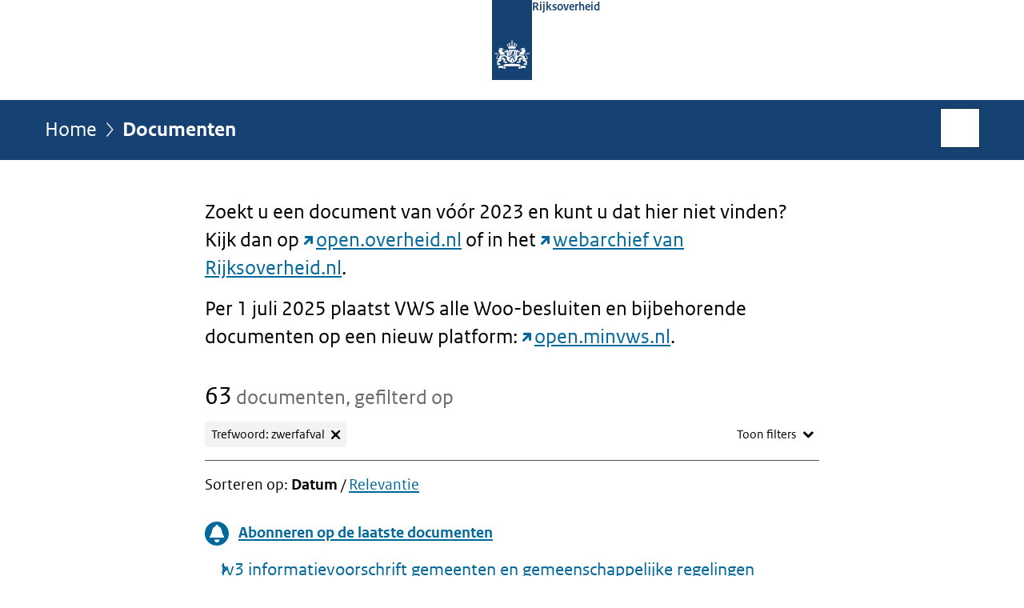

--- FILE ---
content_type: text/html;charset=UTF-8
request_url: https://www.rijksoverheid.nl/documenten?trefwoord=zwerfafval&startdatum=&einddatum=&onderdeel=Alle+ministeries&type=Alle+documenten
body_size: 7111
content:
<!doctype html>

<html class="no-js" xml:lang="nl-NL" lang="nl-NL">
    <!-- Version: 2025.16.2 -->
<head>
  <meta charset="UTF-8"/>
  <meta name="description" content="Zoek in alle documenten van de Rijksoverheid."/>
<meta name="DCTERMS.description" content="Zoek in alle documenten van de Rijksoverheid."/>
<meta property="og:image" content="https://www.rijksoverheid.nl/binaries/small/content/gallery/rijksoverheid/channel-afbeeldingen/logos/facebook.png"/>
<title>Documenten | Rijksoverheid.nl</title>
<meta name="DCTERMS.title" content="Documenten - Rijksoverheid.nl"/>
<link rel="alternate" href="https://feeds.rijksoverheid.nl/kamerstukken.rss" title="Documenten via RSS" type="application/rss+xml"/>
<link rel="canonical" href="https://www.rijksoverheid.nl/documenten"/>
<link rel="next" href="https://www.rijksoverheid.nl/documenten?trefwoord=zwerfafval&amp;pagina=2"/>
<meta name="viewport" content="width=device-width, initial-scale=1"/>
<meta name="DCTERMS.language" title="XSD.language" content="nl-NL"/>
      <meta name="DCTERMS.creator" title="RIJKSOVERHEID.Organisatie" content="Ministerie van Algemene Zaken"/>
      <meta name="DCTERMS.identifier" title="XSD.anyURI" content="https://www.rijksoverheid.nl/documenten?trefwoord=zwerfafval&amp;startdatum=&amp;einddatum=&amp;onderdeel=Alle+ministeries&amp;type=Alle+documenten"/>

    <meta name="DCTERMS.available" title="DCTERMS.Period" content="start=2021-02-15;"/>
    <meta name="DCTERMS.modified" title="XSD.dateTime" content="2025-08-19T17:44"/>
    <meta name="DCTERMS.issued" title="XSD.dateTime" content="2015-04-16T12:49"/>
    <meta name="DCTERMS.spatial" title="OVERHEID.Koninkrijksdeel" content="Nederland"/>
        <meta name="DCTERMS.publisher" title="RIJKSOVERHEID.Organisatie" content="Ministerie van Algemene Zaken"/>
    <meta name="DCTERMS.rights" content="CC0 1.0 Universal"/>
    <meta name="DCTERMS.rightsHolder" title="RIJKSOVERHEID.Organisatie" content="Ministerie van Algemene Zaken"/>
      <!--<meta name="OVERHEID.authority" title="RIJKSOVERHEID.Organisatie" content="Ministerie van Algemene Zaken"/>-->
      <meta name="DCTERMS.type" title="RIJKSOVERHEID.Informatietype" content="webpagina"/>

    <script nonce="ZDEwNzM5N2UxNTJmNGZhYjk1NzIwYmI3NzNiODlkMDE=">
          window.dataLayer = window.dataLayer || [];
          window.dataLayer.push({
            "page_type": "zoekresultaten",
            "ftg_type": "navigatiepagina",
            "subjects": "",
            "country": "Nederland",
            "issued": "",
            "last_published": "2025-08-19T17:45:15.273+02:00",
            "update": "2021-02-15T14:53:00.000+01:00",
            "publisher": "",
            "language": "nl-NL",
            "uuid": "ed941654-61d3-4fe7-bbb2-bb6ef87d88de",
            "search_category": "zoeken",
            "search_keyword": "zwerfafval",
            "search_count": "63"
          });
        </script>
      <link rel="shortcut icon" href="/binaries/content/assets/rijksoverheid/iconen/favicon.ico" type="image/x-icon"/>
<link rel="icon" sizes="192x192" href="/binaries/content/assets/rijksoverheid/iconen/touch-icon.png"/>
<link rel="apple-touch-icon" href="/binaries/content/assets/rijksoverheid/iconen/apple-touch-icon.png"/>
<link rel="stylesheet" href="/webfiles/1750011834072/presentation/responsive.css" type="text/css" media="all"/>
<link rel="preload" href="/webfiles/1750011834072/presentation/responsive.css" as="style" >

<link rel="stylesheet" href="/webfiles/1750011834072/presentation/themes/logoblauw.css" type="text/css" media="all"/>
    <link rel="preload" href="/binaries/content/gallery/rijksoverheid/channel-afbeeldingen/logos/beeldmerk-rijksoverheid-desktop.svg" as="image">
<link rel="preload" href="/webfiles/1750011834072/behaviour/core.js" as="script">

</head>

<body id="government" data-scriptpath="/webfiles/1750011834072/behaviour"
      
        class="portalclass"
      
        data-showsurveybar="true"
        data-surveybody="Help mee {sitenaam} te verbeteren." data-surveyaccept="vul de enquete in" data-surveydecline="Nee, bedankt." data-linktrackingtimer="500" data-hartbeattrackingtimer="0" data-word-counter="true" data-visit-timer="true" 
data-scroll-depth-dim-id="1"
data-scroll-depth-marks="0;25;50;75;100"
data-cookieinfourl="cookies" data-cookiebody="{sitenaam} gebruikt cookies om het gebruik van de website te analyseren en het gebruiksgemak te verbeteren. Lees meer over" data-cookieurltext="cookies" data-stats="publisher:-;subject:-;type:placeholder;uuid:ed941654-61d3-4fe7-bbb2-bb6ef87d88de;pagetype:overzicht;ftgtype:navigatiepagina" 
>
<script nonce="ZDEwNzM5N2UxNTJmNGZhYjk1NzIwYmI3NzNiODlkMDE=">
          (function(window, document, dataLayerName, id) {
            window[dataLayerName]=window[dataLayerName]||[],window[dataLayerName].push({start:(new Date).getTime(),event:"stg.start"});var scripts=document.getElementsByTagName('script')[0],tags=document.createElement('script');
            function stgCreateCookie(a,b,c){var d="";if(c){var e=new Date;e.setTime(e.getTime()+24*c*60*60*1e3),d="; expires="+e.toUTCString()}document.cookie=a+"="+b+d+"; path=/"}
            var isStgDebug=(window.location.href.match("stg_debug")||document.cookie.match("stg_debug"))&&!window.location.href.match("stg_disable_debug");stgCreateCookie("stg_debug",isStgDebug?1:"",isStgDebug?14:-1);
            var qP=[];dataLayerName!=="dataLayer"&&qP.push("data_layer_name="+dataLayerName),isStgDebug&&qP.push("stg_debug");var qPString=qP.length>0?("?"+qP.join("&")):"";
            tags.async=!0,tags.src="//statistiek.rijksoverheid.nl/containers/"+id+".js"+qPString,scripts.parentNode.insertBefore(tags,scripts);
            !function(a,n,i){a[n]=a[n]||{};for(var c=0;c<i.length;c++)!function(i){a[n][i]=a[n][i]||{},a[n][i].api=a[n][i].api||function(){var a=[].slice.call(arguments,0);"string"==typeof a[0]&&window[dataLayerName].push({event:n+"."+i+":"+a[0],parameters:[].slice.call(arguments,1)})}}(i[c])}(window,"ppms",["tm","cm"]);
          })(window, document, 'dataLayer', 'bf9c05f0-c13f-4e22-80c7-e603d39fc616');
        </script><noscript><iframe src="//statistiek.rijksoverheid.nl/containers/bf9c05f0-c13f-4e22-80c7-e603d39fc616/noscript.html" height="0" width="0" style="display:none;visibility:hidden"></iframe></noscript>
      <div id="mainwrapper">
  <header>

  <div class="skiplinks">
    <a href="#content-wrapper">Ga direct naar inhoud</a>
  </div>

  <div class="logo">
  <div class="logo__wrapper">
    <a href="/" class="logo__link">
          <figure class="logo__figure">
  <img src="/binaries/content/gallery/rijksoverheid/channel-afbeeldingen/logos/beeldmerk-rijksoverheid-desktop.svg" data-fallback="/binaries/content/gallery/rijksoverheid/channel-afbeeldingen/logos/beeldmerk-rijksoverheid-mobiel.svg" alt="Logo Rijksoverheid – Naar de homepage van rijksoverheid.nl" id="logotype"/>
  <figcaption class="logo__text">
    <span class="logo__sender">Rijksoverheid</span>
    </figcaption>
</figure>
</a>
      </div>
</div>
</header>
<div id="navBar">
  <div class="wrapper">
    <nav class="breadCrumbNav" aria-labelledby="breadCrumbNavLabel">
  <span class="assistive" id="breadCrumbNavLabel">U bevindt zich hier:</span>
  <a href="/">Home</a>
      <span aria-current="page">Documenten</span>
          </nav>
<div id="searchForm" role="search" class="searchForm" data-search-closed="Open zoekveld" data-search-opened="Start zoeken">
  <form novalidate method="get" action="/zoeken" id="search-form" data-clearcontent="Invoer wissen">
    <label for="search-keyword">Zoeken binnen Rijksoverheid.nl</label>
    <input type="text" id="search-keyword" class="searchInput" name="trefwoord"
      title="Typ hier uw zoektermen" placeholder="Zoeken" />
    <button id="search-submit" class="searchSubmit" name="search-submit" type="submit" 
        title="Start zoeken">
      Zoek</button>
  </form>
</div>
</div>
</div><main id="content-wrapper" tabindex="-1">

  <div class="wrapper">
    <div class="article content">
  
    <div>
                <div>
                    <h1 class="assistive">
  Documenten</h1>

                </div>
                <div>
                    <div class="intro"><p>Zoekt u een document van vóór 2023 en kunt u dat hier niet vinden? Kijk dan op <a href="https://open.overheid.nl/" class="external" aria-label="open.overheid.nl (opent externe website)">open.overheid.nl</a> of in het <a href="https://rijksoverheid.sitearchief.nl/#archive" class="external" aria-label="webarchief van Rijksoverheid.nl (opent externe website)">webarchief van Rijksoverheid.nl</a>.</p>

<p>Per 1 juli 2025 plaatst VWS alle Woo-besluiten en bijbehorende documenten op een nieuw platform: <a href="https://open.minvws.nl/" class="external" aria-label="open.minvws.nl (opent externe website)">open.minvws.nl</a>.</p></div>
<div class="summary" aria-live="polite">
    <h2>
          <span>63</span> documenten</h2>
        </div>
<section class="ro-form" >
    <div class="ro-form__content">
      <form novalidate method="get" action="/documenten" id="searchFilterForm"
        data-searchkeyword="zwerfafval" data-searchresultscount="63" 
            data-tag-prefix-txt="gefilterd op" data-show-filter-txt="Toon filters" data-hide-filter-txt="Verberg filters" data-remove-keyword="verwijderen" class="toggleFilter">

        <div class="ro-form__fieldset-contents">
          <span class="assistive">Vul zoekcriteria in</span>
          <div class="ro-form__field ro-form__text-input-field  "
 
>
    <label  class="ro-form__label" for="keyword">Trefwoord</label>
    <input  type="text"
            name="trefwoord"
            id="keyword"
            class="text-input ro-form__control "
            value="zwerfafval"
            size="40"
            
            aria-describedby="trefwoordHint"
                        
            />
    <div id="trefwoordHint" class="ro-form__help-text" >Vul hier een trefwoord in waarop u wilt filteren.</div>
    </div>
<div class="date-range-picker ro-form__field " data-drp="container" > 

  <div class="date-range-picker__presets" data-drp="presets">
        <div id="dateRangePresetsLabel" class="ro-form__label">Periode</div>
        <div id="dateRange" class="radio-group" role="radiogroup" aria-labelledby="dateRangePresetsLabel">
            <label class="radio-button">
                <span class="radio-button__content">
                    <span class="radio-button__input">
                        <input name="dateRange" type="radio" value="7" />
                        <span class="radio-button__control"></span>
                    </span>
                    <span class="radio-button__label-text">Afgelopen 7 dagen</span>
                </span>
            </label>
            <label class="radio-button">
                <span class="radio-button__content">
                    <span class="radio-button__input">
                        <input name="dateRange" type="radio" value="30"  />
                        <span class="radio-button__control"></span>
                    </span>
                    <span class="radio-button__label-text">Afgelopen 30 dagen</span>
                </span>
            </label>
            <label class="radio-button">
                <span class="radio-button__content">
                    <span class="radio-button__input">
                        <input name="dateRange" type="radio" value="365" />
                        <span class="radio-button__control"></span>
                    </span>
                    <span class="radio-button__label-text">Afgelopen 365 dagen</span>
                </span>
            </label>
            <label class="radio-button">
                <span class="radio-button__content">
                    <span class="radio-button__input">
                        <input name="dateRange" type="radio" value="specific" />
                        <span class="radio-button__control"></span>
                    </span>
                    <span class="radio-button__label-text">Specifieke periode</span>
                </span>
            </label>
        </div>
    </div> 
  <div class="date-range-picker__specific  " data-drp="specific">
    <div class="date-range-picker__inputs-and-error-container">
      <div class="date-range-picker__inputs-container" role="group" >
        <div class="date-picker ro-form__field" data-dp="container" 
>
    <label for="startdatum" class="ro-form__label date-picker__label">Periode van</label>
    <div class="date-picker__input-and-error-container" 
    
    >
        <div class="date-picker__input-and-modal">
            <div class="date-picker__input-container text-input-with-icon ro-form__control" data-dp="inputContainer">
                <input 
                    value=""
                    id="startdatum" 
                    class="text-input date-picker__input" 
                    name="startdatum" 
                    type="text" 
                    placeholder="DD-MM-JJJJ" 
                    data-dp-first-year="" 
                    data-dp-last-year="" 
                    data-dp-language="nl_NL" 
                    aria-describedby="startdatumHelpText "
                >
                <button class="icon-button date-picker__button" aria-label="Kies uit kalender" type="button">
                    <i class="icon icon-calendar-alt" aria-hidden="true"></i>
                </button>
            </div>
            <div role="dialog" class="date-picker-modal" aria-label="Periode van" aria-modal="true" data-dp="startdatumModal">
                <header class="date-picker-modal__mobile-header">
                    <div class="modal-mobile-header__heading">Kies uit kalender</div>
                    <button class="modal-mobile-header__button" type="button">Sluiten</button>
                </header>
                <div class="date-picker-modal__inner">
                    <div class="date-picker-modal__fader date-picker-modal__fader--top"></div>
                    <div class="dp-scroll-wheel dp-scroll-wheel__days">
                        <ul class="dp-scroll-wheel__values" role="listbox" data-dp="daysList" tabindex="0">
                        </ul>
                    </div>
                    <div class="dp-scroll-wheel dp-scroll-wheel__months">
                        <ul class="dp-scroll-wheel__values" role="listbox" data-dp="monthsList" tabindex="0">
                        </ul>
                    </div>
                    <div class="dp-scroll-wheel dp-scroll-wheel__years">
                        <ul class="dp-scroll-wheel__values" role="listbox" data-dp="yearsList" tabindex="0">
                        </ul>
                    </div>
                    <div class="date-picker-modal__fader date-picker-modal__fader--bottom"></div>
                </div>
            </div>
        </div>

        <div class="date-picker__error-message ro-form__error-message" data-dp="errorMessage" role="alert">
        We herkennen de startdatum niet. Voer de datum als volgt in: DD-MM-JJJJ.</div>
        <div id="startdatumHelpText" class="date-picker__hint ro-form__help-text is-visible" data-dp="helpText"></div>
        <div class="date-picker-overlay" data-dp="overlay"></div>
    </div>
</div><div class="date-picker ro-form__field" data-dp="container" 
>
    <label for="einddatum" class="ro-form__label date-picker__label">Periode tot</label>
    <div class="date-picker__input-and-error-container" 
    
    >
        <div class="date-picker__input-and-modal">
            <div class="date-picker__input-container text-input-with-icon ro-form__control" data-dp="inputContainer">
                <input 
                    value=""
                    id="einddatum" 
                    class="text-input date-picker__input" 
                    name="einddatum" 
                    type="text" 
                    placeholder="DD-MM-JJJJ" 
                    data-dp-first-year="" 
                    data-dp-last-year="" 
                    data-dp-language="nl_NL" 
                    aria-describedby="einddatumHelpText "
                >
                <button class="icon-button date-picker__button" aria-label="Kies uit kalender" type="button">
                    <i class="icon icon-calendar-alt" aria-hidden="true"></i>
                </button>
            </div>
            <div role="dialog" class="date-picker-modal" aria-label="Periode tot" aria-modal="true" data-dp="einddatumModal">
                <header class="date-picker-modal__mobile-header">
                    <div class="modal-mobile-header__heading">Kies uit kalender</div>
                    <button class="modal-mobile-header__button" type="button">Sluiten</button>
                </header>
                <div class="date-picker-modal__inner">
                    <div class="date-picker-modal__fader date-picker-modal__fader--top"></div>
                    <div class="dp-scroll-wheel dp-scroll-wheel__days">
                        <ul class="dp-scroll-wheel__values" role="listbox" data-dp="daysList" tabindex="0">
                        </ul>
                    </div>
                    <div class="dp-scroll-wheel dp-scroll-wheel__months">
                        <ul class="dp-scroll-wheel__values" role="listbox" data-dp="monthsList" tabindex="0">
                        </ul>
                    </div>
                    <div class="dp-scroll-wheel dp-scroll-wheel__years">
                        <ul class="dp-scroll-wheel__values" role="listbox" data-dp="yearsList" tabindex="0">
                        </ul>
                    </div>
                    <div class="date-picker-modal__fader date-picker-modal__fader--bottom"></div>
                </div>
            </div>
        </div>

        <div class="date-picker__error-message ro-form__error-message" data-dp="errorMessage" role="alert">
        We herkennen de einddatum niet. Voer de datum als volgt in: DD-MM-JJJJ.</div>
        <div id="einddatumHelpText" class="date-picker__hint ro-form__help-text is-visible" data-dp="helpText"></div>
        <div class="date-picker-overlay" data-dp="overlay"></div>
    </div>
</div></div>

      <div class="date-range-picker__error-message ro-form__error-message" data-drp="errorMessage" role="alert">
        <i class="icon icon-error" aria-hidden="true"></i>
        <span>De einddatum mag niet voor de startdatum liggen.</span>
      </div>
    </div>
  </div>
</div><div class="ro-form__field ro-form__text-input-field "
 
>
    <label  class="ro-form__label" for="unit">Ministerie</label>

    <div class="ro-form__select focus-within ">
        <select 
            name="onderdeel"
            id="unit"
            class="text-input ro-form__control focus-within "
            
        >
          <option value="Alle ministeries">
          Alle ministeries</option>
          <option value="Ministerie van Algemene Zaken"
                
            >
                Ministerie van Algemene Zaken</option>
          <option value="Ministerie van Asiel en Migratie"
                
            >
                Ministerie van Asiel en Migratie</option>
          <option value="Ministerie van Binnenlandse Zaken en Koninkrijksrelaties"
                
            >
                Ministerie van Binnenlandse Zaken en Koninkrijksrelaties</option>
          <option value="Ministerie van Buitenlandse Zaken"
                
            >
                Ministerie van Buitenlandse Zaken</option>
          <option value="Ministerie van Defensie"
                
            >
                Ministerie van Defensie</option>
          <option value="Ministerie van Economische Zaken"
                
            >
                Ministerie van Economische Zaken</option>
          <option value="Ministerie van Financiën"
                
            >
                Ministerie van Financiën</option>
          <option value="Ministerie van Infrastructuur en Waterstaat"
                
            >
                Ministerie van Infrastructuur en Waterstaat</option>
          <option value="Ministerie van Justitie en Veiligheid"
                
            >
                Ministerie van Justitie en Veiligheid</option>
          <option value="Ministerie van Klimaat en Groene Groei"
                
            >
                Ministerie van Klimaat en Groene Groei</option>
          <option value="Ministerie van Landbouw, Visserij, Voedselzekerheid en Natuur"
                
            >
                Ministerie van Landbouw, Visserij, Voedselzekerheid en Natuur</option>
          <option value="Ministerie van Onderwijs, Cultuur en Wetenschap"
                
            >
                Ministerie van Onderwijs, Cultuur en Wetenschap</option>
          <option value="Ministerie van Sociale Zaken en Werkgelegenheid"
                
            >
                Ministerie van Sociale Zaken en Werkgelegenheid</option>
          <option value="Ministerie van Volksgezondheid, Welzijn en Sport"
                
            >
                Ministerie van Volksgezondheid, Welzijn en Sport</option>
          <option value="Ministerie van Volkshuisvesting en Ruimtelijke Ordening"
                
            >
                Ministerie van Volkshuisvesting en Ruimtelijke Ordening</option>
          </select>
        <i class="icon icon-chevron-down" aria-hidden="true"></i>
    </div>

    </div>
<div class="ro-form__field ro-form__text-input-field "
 
>
    <label  class="ro-form__label" for="type">Type</label>

    <div class="ro-form__select focus-within ">
        <select 
            name="type"
            id="type"
            class="text-input ro-form__control focus-within "
            
            aria-describedby="typeHint"
            
        >
          <option value="Alle documenten">
          Alle documenten</option>
          <option value="Ambtsbericht"
                
            >
                Ambtsbericht</option>
          <option value="Begroting"
                
            >
                Begroting</option>
          <option value="Beleidsnota"
                
            >
                Beleidsnota</option>
          <option value="Besluit"
                
            >
                Besluit</option>
          <option value="Brief"
                
            >
                Brief</option>
          <option value="Brochure"
                
            >
                Brochure</option>
          <option value="Circulaire"
                
            >
                Circulaire</option>
          <option value="Convenant"
                
            >
                Convenant</option>
          <option value="Diplomatieke verklaring"
                
            >
                Diplomatieke verklaring</option>
          <option value="Formulier"
                
            >
                Formulier</option>
          <option value="Geluidsfragment"
                
            >
                Geluidsfragment</option>
          <option value="Jaarplan"
                
            >
                Jaarplan</option>
          <option value="Jaarverslag"
                
            >
                Jaarverslag</option>
          <option value="Kaart"
                
            >
                Kaart</option>
          <option value="Kamerstuk"
                
            >
                Kamerstuk</option>
          <option value="Mediatekst"
                
            >
                Mediatekst</option>
          <option value="Rapport"
                
            >
                Rapport</option>
          <option value="Regeling"
                
            >
                Regeling</option>
          <option value="Richtlijn"
                
            >
                Richtlijn</option>
          <option value="Toespraak"
                
            >
                Toespraak</option>
          <option value="Vergaderstuk"
                
            >
                Vergaderstuk</option>
          <option value="Vergunning"
                
            >
                Vergunning</option>
          <option value="Video"
                
            >
                Video</option>
          <option value="Vraag en antwoord"
                
            >
                Vraag en antwoord</option>
          <option value="Wob-verzoek"
                
            >
                Wob-verzoek</option>
          <option value="Woo-besluit"
                
            >
                Woo-besluit</option>
          </select>
        <i class="icon icon-chevron-down" aria-hidden="true"></i>
    </div>

    <div id="typeHint" class="ro-form__help-text" >U kunt hier een specifiek type document kiezen, zoals brochures of jaarverslagen.</div>
    </div>
<div class="search-form-submit"><input type="submit" value="Zoek"/></div>

        </div>
      </form>
    </div>
  </section>

<div class="sorting">
      <span>Sorteren op: </span>
      <ul>
      <li aria-current="true">
                <strong>Datum</strong>
              </li>
              <li>
                <a href="https://www.rijksoverheid.nl/documenten?trefwoord=zwerfafval&sorteren%2Dop=relevantie">Relevantie</a>
              </li>
            </ul>
  </div>
<a class="stayInformed" href="/abonneren/abonnementen?context=inschrijven%2Ddocumenten">
      <i class="icon"></i>
      <span class="text">Abonneren op de laatste documenten</span>
    </a>
  <ol class="common results">
            <li class="results__item">
                <a href="/documenten/richtlijnen/2015/10/02/iv3-informatievoorschrift-gemeenten-en-gemeenschappelijke-regelingen"
                  
                    class="publication"
                  >
                  <h3>
                    Iv3 informatievoorschrift gemeenten en gemeenschappelijke regelingen</h3>
                  <p>Hier vindt u de Iv3 informatievoorschriften voor gemeenten en gemeenschappelijke regelingen.</p>
                    <p class="meta">
                      Richtlijn | 27-10-2025</p>
                  </a>
              </li>
            <li class="results__item">
                <a href="/documenten/rapporten/2025/09/22/rapportage-pilot-bemonstertechniek-zwerfafval-in-de-waterbodem"
                  
                    class="publication"
                  >
                  <h3>
                    Rapportage pilot bemonstertechniek zwerfafval in de waterbodem</h3>
                  <p>Dit rapport beschrijft een pilot voor het ontwikkelen van een meettechniek voor zwerfafval op&#x2F;in de waterbodem gebaseerd op ...</p>
                    <p class="meta">
                      Rapport | 22-09-2025</p>
                  </a>
              </li>
            <li class="results__item">
                <a href="/documenten/publicaties/2025/06/26/bestuurlijke-afspraken-nplv-amsterdam-zuidoost"
                  
                    class="publication"
                  >
                  <h3>
                    Bestuurlijke Afspraken NPLV Amsterdam Zuidoost</h3>
                  <p class="meta">
                      Publicatie | 26-06-2025</p>
                  </a>
              </li>
            <li class="results__item">
                <a href="/documenten/publicaties/2025/06/20/document-deel-58-bij-besluit-op-woo-verzoek-over-ontwerpbesluit-sup-zwerfafval"
                  
                    class="publication"
                  >
                  <h3>
                    Document deel 58 bij besluit op Woo-verzoek over ontwerpbesluit SUP zwerfafval</h3>
                  <p>Openbaar gemaakt document deel 58 bij een besluit op een verzoek om documenten (waaronder alle communicatie en correspondentie ...</p>
                    <p class="meta">
                      Publicatie | 20-06-2025</p>
                  </a>
              </li>
            <li class="results__item">
                <a href="/documenten/publicaties/2025/06/20/documenten-deel-1-57-bij-besluit-op-woo-verzoek-over-ontwerpbesluit-sup-zwerfafval"
                  
                    class="publication"
                  >
                  <h3>
                    Documenten deel 1-57 bij besluit op Woo-verzoek over ontwerpbesluit SUP zwerfafval</h3>
                  <p>Openbaar gemaakte documenten deel 1-57 bij een besluit op een verzoek om documenten (waaronder alle communicatie en ...</p>
                    <p class="meta">
                      Publicatie | 20-06-2025</p>
                  </a>
              </li>
            <li class="results__item">
                <a href="/documenten/publicaties/2025/06/20/lijst-van-documenten-bij-besluit-op-woo-verzoek-over-ontwerpbesluit-sup-zwerfafval"
                  
                    class="publication"
                  >
                  <h3>
                    Lijst van documenten bij besluit op Woo-verzoek over ontwerpbesluit SUP zwerfafval</h3>
                  <p>Lijst van documenten bij een besluit op een verzoek om documenten (waaronder alle communicatie en correspondentie tussen het ...</p>
                    <p class="meta">
                      Publicatie | 20-06-2025</p>
                  </a>
              </li>
            <li class="results__item">
                <a href="/documenten/woo-besluiten/2025/06/20/besluit-op-woo-verzoek-over-ontwerpbesluit-sup-zwerfafval"
                  
                    class="publication"
                  >
                  <h3>
                    Besluit op Woo-verzoek over ontwerpbesluit SUP zwerfafval</h3>
                  <p>Besluit op een verzoek om documenten (waaronder alle communicatie en correspondentie tussen het ministerie van Infrastructuur en ...</p>
                    <p class="meta">
                      Woo-besluit | 20-06-2025</p>
                  </a>
              </li>
            <li class="results__item">
                <a href="/documenten/rapporten/2025/04/30/verkenning-model-zwerfafval-in-rivieren-gevoeligheidsanalyse-en-toepassing-op-de-maas"
                  
                    class="publication"
                  >
                  <h3>
                    Verkenning model zwerfafval in rivieren: Gevoeligheidsanalyse en toepassing op de Maas</h3>
                  <p>Dit onderzoek, uitgevoerd door Rijkswaterstaat in opdracht van het ministerie van Infrastructuur en Waterstaat, richt zich op het ...</p>
                    <p class="meta">
                      Rapport | 30-04-2025</p>
                  </a>
              </li>
            <li class="results__item">
                <a href="/documenten/rapporten/2025/04/14/bijlage-4-memo-monitoring-drankverpakkingen-in-het-zwerfafval"
                  
                    class="publication"
                  >
                  <h3>
                    Memo Monitoring drankverpakkingen in het zwerfafval - Resultaten tot en met heel 2024</h3>
                  <p>Memo van Rijkswaterstaat Water, Verkeer en Leefomgeving. Het memo gaat over de 14e halfjaarlijkse rapportage over de monitoring ...</p>
                    <p class="meta">
                      Rapport | 14-04-2025</p>
                  </a>
              </li>
            <li class="results__item">
                <a href="/documenten/rapporten/2025/04/14/bijlage-2-eindrapport-subjectieve-monitoring-zwerfafval-2024"
                  
                    class="publication"
                  >
                  <h3>
                    Subjectieve monitor zwerfafval 2024</h3>
                  <p>Het rapport bevat de onderzoeksresultaten van onderzoek naar de opinie van het Nederlandse publiek over de hoeveelheid ...</p>
                    <p class="meta">
                      Rapport | 14-04-2025</p>
                  </a>
              </li>
            </ol>
        <div class="paging-menu">
    <h2 class="assistive">Ga naar</h2>
    <ul class="paging__wrapper">
      <li class="paging__unit paging__unit--numbers">
          <ul class="paging__numbers">

      <li class="paging__number paging__number--current" aria-current="page">
              <strong><span class="assistive">
                    Pagina </span>1</strong>
            </li>
          <li class="paging__number">
              <a href="https://www.rijksoverheid.nl/documenten?trefwoord=zwerfafval&amp;pagina=2">
                <span class="assistive">Pagina </span>2</a>
            </li>
          <li class="paging__number">
              <a href="https://www.rijksoverheid.nl/documenten?trefwoord=zwerfafval&amp;pagina=3">
                <span class="assistive">Pagina </span>3</a>
            </li>
          <li class="paging__number">
              <a href="https://www.rijksoverheid.nl/documenten?trefwoord=zwerfafval&amp;pagina=4">
                <span class="assistive">Pagina </span>4</a>
            </li>
          <li class="paging__number">
              <a href="https://www.rijksoverheid.nl/documenten?trefwoord=zwerfafval&amp;pagina=5">
                <span class="assistive">Pagina </span>5</a>
            </li>
          <li class="paging__number">
              <a href="https://www.rijksoverheid.nl/documenten?trefwoord=zwerfafval&amp;pagina=6">
                <span class="assistive">Pagina </span>6</a>
            </li>
          <li class="paging__number">
              <a href="https://www.rijksoverheid.nl/documenten?trefwoord=zwerfafval&amp;pagina=7">
                <span class="assistive">Pagina </span>7</a>
            </li>
          </ul>
        </li>

      <li class="paging__unit paging__unit--next">
          <a href="https://www.rijksoverheid.nl/documenten?trefwoord=zwerfafval&amp;pagina=2">Volgende <span class="assistive">pagina</span> &gt;</a>
        </li>
      </ul>
  </div>

                </div>
    </div>
</div>

<div class="fullWidthSection">
  
    <div>
    </div>
</div>
<div class="fullWidthSection">
  </div><aside>

  </aside></div>

</main>
<footer class="site-footer">
  <div class="wrapper">

    <div class="payoff">
          <span>De Rijksoverheid. Voor Nederland</span>
        </div>

      <div class="column">
    <h2>Service</h2>
    <ul>

    <li >
        <a href="/contact">Contact</a>
      </li>
    <li >
        <a href="/abonneren">Abonneren</a>
      </li>
    <li >
        <a href="/rss">RSS</a>
      </li>
    <li >
        <a href="/vacatures">Vacatures</a>
      </li>
    <li >
        <a href="/sitemap">Sitemap</a>
      </li>
    <li >
        <a href="/help">Help</a>
      </li>
    <li >
        <a href="/archief">Archief</a>
      </li>
    </ul>
</div>
<div class="column">
    <h2>Over deze site</h2>
    <ul>

    <li >
        <a href="/over-rijksoverheid-nl">Over Rijksoverheid.nl</a>
      </li>
    <li >
        <a href="/copyright">Copyright</a>
      </li>
    <li >
        <a href="/privacy">Privacy</a>
      </li>
    <li >
        <a href="/cookies">Cookies</a>
      </li>
    <li >
        <a href="/toegankelijkheid">Toegankelijkheid</a>
      </li>
    <li >
        <a href="/opendata">Open data</a>
      </li>
    <li >
        <a href="/kwetsbaarheid-melden">Kwetsbaarheid melden</a>
      </li>
    </ul>
</div>
</div>

  <nav class="languages" aria-labelledby="languageMenuLabel">
    <div class="languages__wrapper">
      <p id="languageMenuLabel" class="languages__label">Deze website in andere talen:</p>
  <ul class="languages__list">
    <li class="languages__list-item selected">
         Nederlands</li>
    <li class="languages__list-item ">
         <a href="https://www.government.nl" class="languages__link" lang="en">English</a>
            </li>
    <li class="languages__list-item ">
         <a href="https://www.gobiernodireino.nl/" class="languages__link" lang="pap">Papiamento</a>
            </li>
    <li class="languages__list-item ">
         <a href="https://www.gobiernudireino.nl/" class="languages__link" lang="pap">Papiamentu</a>
            </li>
    <li class="languages__list-item ">
         <a href="https://www.rijksoverheid.nl/onderwerpen/overheidscommunicatie/nederlandse-gebarentaal" class="languages__link">Nederlandse Gebarentaal</a>
            </li>
    </ul>
</div>
  </nav>
</footer>
</div>

<!--[if (gt IE 10)|!(IE)]><!-->
<script src="/webfiles/1750011834072/behaviour/core.js"></script>
<!--<![endif]-->

<script src="/binaries/content/assets/rijksoverheid/behaviour/rop-page-feedback.min-20230526.js"></script>
</body>
</html>
